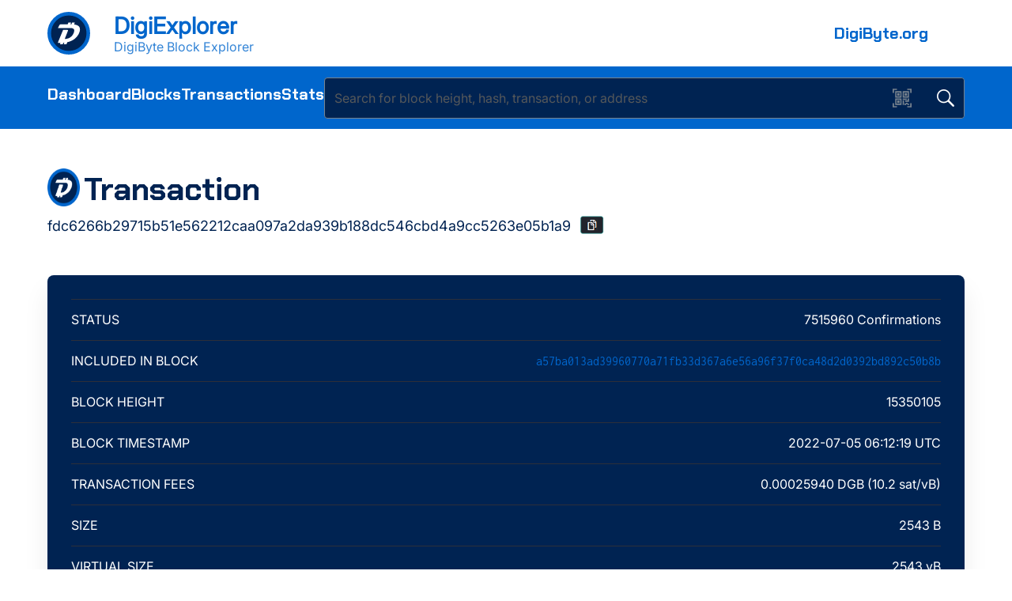

--- FILE ---
content_type: text/plain
request_url: https://digiexplorer.info/api/blocks/tip/height
body_size: 8
content:
22866064